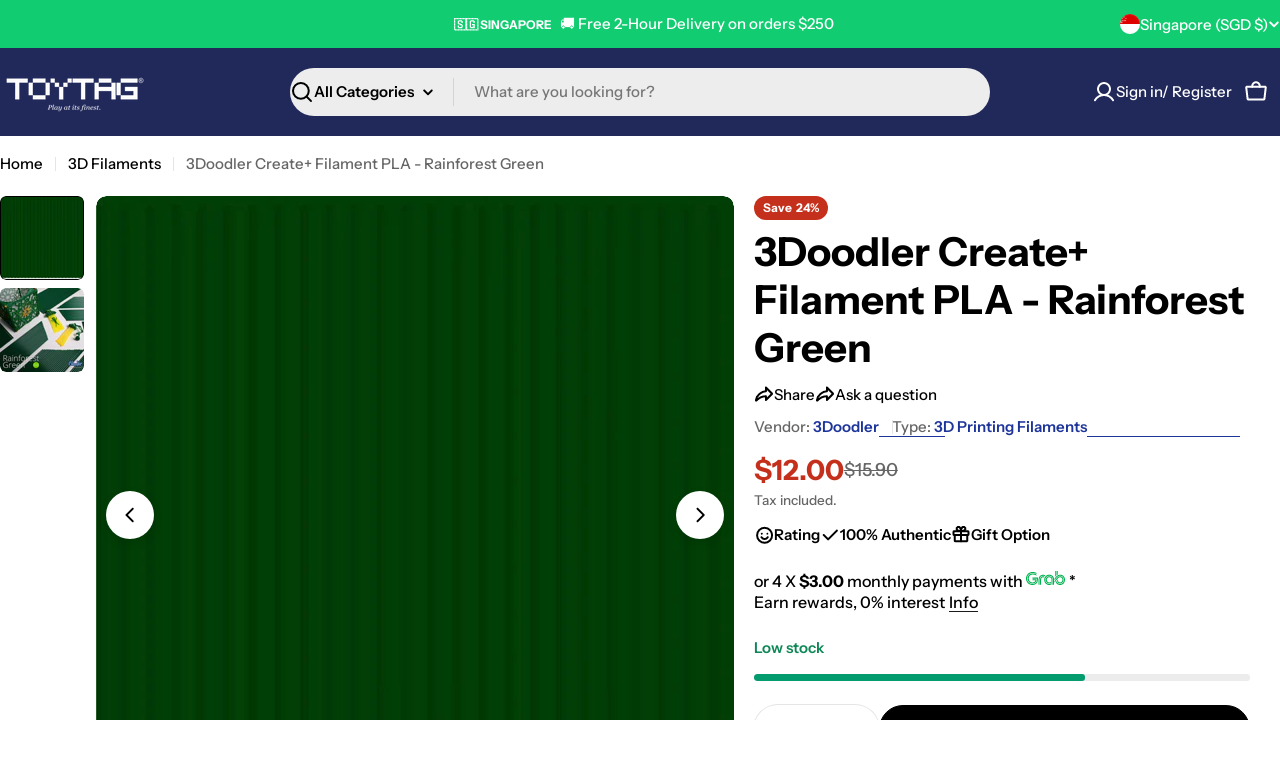

--- FILE ---
content_type: text/css
request_url: https://www.toytag.com/cdn/shop/t/50/assets/section-testimonials.css?v=153836119574949103891763725668
body_size: -308
content:
.testimonials{overflow:hidden}.testimonials .swiper-controls{align-items:center}.testimonials--layout-focused .swiper-controls{--swiper-navigation-offset-x: 23%}.testimonials--layout-focused .swiper-slide{height:auto;transition:opacity .3s;transition-property:transform,opacity}@media (min-width: 768px){.testimonials--layout-focused .swiper-slide:not(.swiper-slide-active){opacity:.2}}.testimonials--layout-focused .swiper-button{background-color:transparent}@media (min-width: 768px){.testimonials--layout-focused .page-width--full .section__header{padding-inline:1.6rem}.testimonials--layout-focused .swiper-controls{margin-top:0!important}}.testimonials--layout-standard .swiper,.testimonials--layout-card .swiper{overflow:visible}@media (min-width: 768px){.testimonials .f-column.swiper-slide{padding-inline:0;height:auto}}
/*# sourceMappingURL=/cdn/shop/t/50/assets/section-testimonials.css.map?v=153836119574949103891763725668 */
